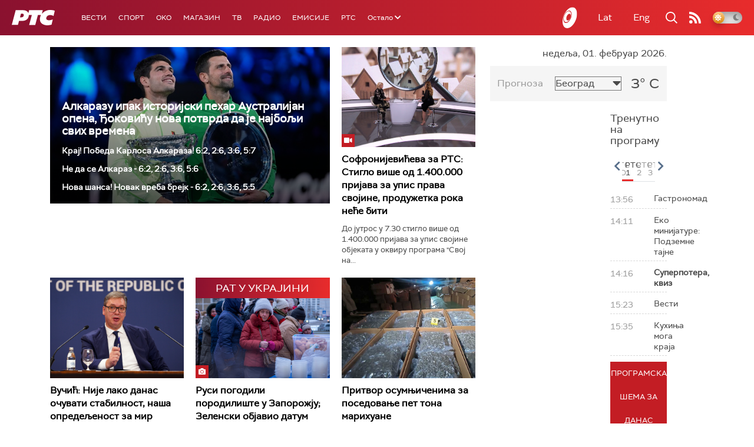

--- FILE ---
content_type: text/html;charset=UTF-8
request_url: https://www.rts.rs/ajax/epsilonScheme.jsp?itemId=&name=rts1
body_size: 392
content:






<div id="programList">
    
        <div class="programRow">
            <div class="time ColorOstalo">
                <span>13:56</span>
            </div>
            <div class="name ">
                
                
                    <span style="">Гастрономад</span>
                
            </div>
        </div>
    
        <div class="programRow">
            <div class="time ColorOstalo">
                <span>14:11</span>
            </div>
            <div class="name ">
                
                
                    <span style="">Еко минијатуре: Подземне тајне</span>
                
            </div>
        </div>
    
        <div class="programRow">
            <div class="time ColorOstalo">
                <span>14:16</span>
            </div>
            <div class="name current">
                
                
                    <span style="">Суперпотера, квиз</span>
                
            </div>
        </div>
    
        <div class="programRow">
            <div class="time ColorOstalo">
                <span>15:23</span>
            </div>
            <div class="name ">
                
                
                    <span style="">Вести</span>
                
            </div>
        </div>
    
        <div class="programRow">
            <div class="time ColorOstalo">
                <span>15:35</span>
            </div>
            <div class="name ">
                
                
                    <span style="">Кухиња мога краја</span>
                
            </div>
        </div>
    
</div>

<div class="programListFull">
    <a href="/tv/rts1/broadcast.html"> 
        Програмска шема за данас
    </a>
</div>

--- FILE ---
content_type: text/html;charset=UTF-8
request_url: https://www.rts.rs/ajax/epsilonScheme.jsp?itemId=&name=rts-drama
body_size: 420
content:






<div id="programList">
    
        <div class="programRow">
            <div class="time ColorOstalo">
                <span>13:51</span>
            </div>
            <div class="name current">
                
                
                    <span style="">Јужни ветар, 13-14 (R)</span>
                
            </div>
        </div>
    
        <div class="programRow">
            <div class="time ColorOstalo">
                <span>14:52</span>
            </div>
            <div class="name ">
                
                
                    <span style="">Јужни ветар, 14-14 (R)</span>
                
            </div>
        </div>
    
        <div class="programRow">
            <div class="time ColorOstalo">
                <span>16:01</span>
            </div>
            <div class="name ">
                
                
                    <span style="">Јужни ветар на граици, 1-12 (R)</span>
                
            </div>
        </div>
    
        <div class="programRow">
            <div class="time ColorOstalo">
                <span>17:01</span>
            </div>
            <div class="name ">
                
                
                    <span style="">Мирис кише на Балкану, 13-14 (R)</span>
                
            </div>
        </div>
    
        <div class="programRow">
            <div class="time ColorOstalo">
                <span>17:52</span>
            </div>
            <div class="name ">
                
                
                    <span style="">Документарне фусноте – Клик клак социјализам (R)</span>
                
            </div>
        </div>
    
</div>

<div class="programListFull">
    <a href="/tv/rts-drama/broadcast.html"> 
        Програмска шема за данас
    </a>
</div>

--- FILE ---
content_type: text/html;charset=UTF-8
request_url: https://www.rts.rs/ajax/epsilonScheme.jsp?itemId=&name=radio-beograd-1
body_size: 381
content:






<div id="programList">
    
        <div class="programRow">
            <div class="time ColorOstalo">
                <span>14:00</span>
            </div>
            <div class="name ">
                
                
                    <span style="">РБ1, Вести</span>
                
            </div>
        </div>
    
        <div class="programRow">
            <div class="time ColorOstalo">
                <span>14:05</span>
            </div>
            <div class="name current">
                
                
                    <span style="">РБ1, Само народна недељом</span>
                
            </div>
        </div>
    
        <div class="programRow">
            <div class="time ColorOstalo">
                <span>14:55</span>
            </div>
            <div class="name ">
                
                
                    <span style="">РБ1, Да вас подсетимо</span>
                
            </div>
        </div>
    
        <div class="programRow">
            <div class="time ColorOstalo">
                <span>15:00</span>
            </div>
            <div class="name ">
                
                
                    <span style="">РБ1, Новости дана</span>
                
            </div>
        </div>
    
        <div class="programRow">
            <div class="time ColorOstalo">
                <span>15:30</span>
            </div>
            <div class="name ">
                
                
                    <span style="">РБ1, Спортски журнал</span>
                
            </div>
        </div>
    
</div>

<div class="programListFull">
    <a href="/radio/radio-beograd-1/broadcast.html"> 
        Програмска шема за данас
    </a>
</div>

--- FILE ---
content_type: text/html; charset=utf-8
request_url: https://www.google.com/recaptcha/api2/aframe
body_size: 268
content:
<!DOCTYPE HTML><html><head><meta http-equiv="content-type" content="text/html; charset=UTF-8"></head><body><script nonce="DxJZnm1Dl5jYgZ_TvaMnQg">/** Anti-fraud and anti-abuse applications only. See google.com/recaptcha */ try{var clients={'sodar':'https://pagead2.googlesyndication.com/pagead/sodar?'};window.addEventListener("message",function(a){try{if(a.source===window.parent){var b=JSON.parse(a.data);var c=clients[b['id']];if(c){var d=document.createElement('img');d.src=c+b['params']+'&rc='+(localStorage.getItem("rc::a")?sessionStorage.getItem("rc::b"):"");window.document.body.appendChild(d);sessionStorage.setItem("rc::e",parseInt(sessionStorage.getItem("rc::e")||0)+1);localStorage.setItem("rc::h",'1769952144038');}}}catch(b){}});window.parent.postMessage("_grecaptcha_ready", "*");}catch(b){}</script></body></html>